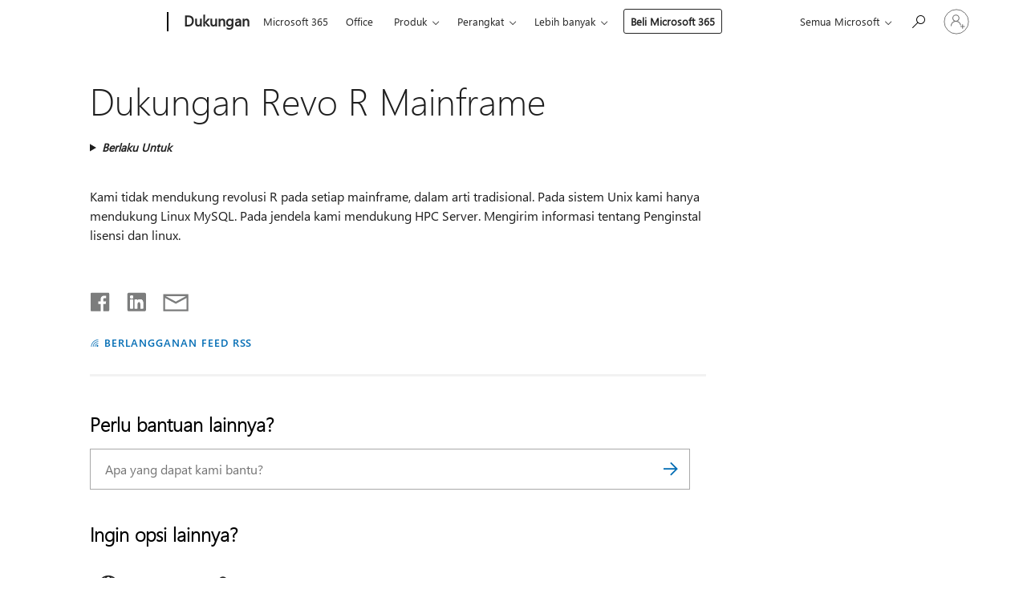

--- FILE ---
content_type: text/html; charset=utf-8
request_url: https://login.microsoftonline.com/common/oauth2/v2.0/authorize?client_id=ee272b19-4411-433f-8f28-5c13cb6fd407&redirect_uri=https%3A%2F%2Fsupport.microsoft.com%2Fsignin-oidc&response_type=code%20id_token&scope=openid%20profile%20offline_access&response_mode=form_post&nonce=638977613996603287.YmU5MjBkYjUtZmEwYy00YWVkLThlMmQtZjMwZWE3MTM5Njc4NjFiMTFlMDYtZWY2Yi00YWQ2LWEyZmQtNTMzOTJkOWQ3ZGQ4&prompt=none&nopa=2&state=CfDJ8MyPTYQicFlAq2BKPTlStzylBFsgxsJ6DFaIyRduFcexnbn3mu1LxUd8Co2pJJdzAuztTkE76SCuvd_yKCDIKdCzulmqGS8SdWsmLbxvzbAGyn8rA_6oNPO7kBB2TRgwJFalnFLKmZx0xYpatFWYQktH0hTSnj35Ex-y9X_ilsj9pd0zc4CJtLXODT8JaF89kxOxecX8Imx8WPKzQG6WaKLxTToLoJW9zQWoVLnXdnwvj8VuQX6P_PXLXeb5U4x7-Uy0lXMawP3PxtUjiEbok7oc_Rf-dw5Jn-xBoZkou1ZTllbzodhQ4ZoOyu1VXkWiKx75FCYkwYed-d0ahFooUCKH31TUwFNckSBmwSGRKmni&x-client-SKU=ID_NET6_0&x-client-ver=8.12.1.0&sso_reload=true
body_size: 9918
content:


<!-- Copyright (C) Microsoft Corporation. All rights reserved. -->
<!DOCTYPE html>
<html>
<head>
    <title>Redirecting</title>
    <meta http-equiv="Content-Type" content="text/html; charset=UTF-8">
    <meta http-equiv="X-UA-Compatible" content="IE=edge">
    <meta name="viewport" content="width=device-width, initial-scale=1.0, maximum-scale=2.0, user-scalable=yes">
    <meta http-equiv="Pragma" content="no-cache">
    <meta http-equiv="Expires" content="-1">
    <meta name="PageID" content="FetchSessions" />
    <meta name="SiteID" content="" />
    <meta name="ReqLC" content="1033" />
    <meta name="LocLC" content="en-US" />

    
<meta name="robots" content="none" />

<script type="text/javascript" nonce='LkHCu2rhhdhz8xHJdvKnVg'>//<![CDATA[
$Config={"urlGetCredentialType":"https://login.microsoftonline.com/common/GetCredentialType?mkt=en-US","urlGoToAADError":"https://login.live.com/oauth20_authorize.srf?client_id=ee272b19-4411-433f-8f28-5c13cb6fd407\u0026scope=openid+profile+offline_access\u0026redirect_uri=https%3a%2f%2fsupport.microsoft.com%2fsignin-oidc\u0026response_type=code+id_token\u0026state=[base64]\u0026response_mode=form_post\u0026nonce=638977613996603287.YmU5MjBkYjUtZmEwYy00YWVkLThlMmQtZjMwZWE3MTM5Njc4NjFiMTFlMDYtZWY2Yi00YWQ2LWEyZmQtNTMzOTJkOWQ3ZGQ4\u0026prompt=none\u0026x-client-SKU=ID_NET6_0\u0026x-client-Ver=8.12.1.0\u0026uaid=fa62136e9be347b4ac8be2bf68f3ff7f\u0026msproxy=1\u0026issuer=mso\u0026tenant=common\u0026ui_locales=en-US\u0026epct=[base64]\u0026jshs=0\u0026nopa=2","urlAppError":"https://support.microsoft.com/signin-oidc","oAppRedirectErrorPostParams":{"error":"interaction_required","error_description":"Session information is not sufficient for single-sign-on.","state":"[base64]"},"iMaxStackForKnockoutAsyncComponents":10000,"fShowButtons":true,"urlCdn":"https://aadcdn.msauth.net/shared/1.0/","urlDefaultFavicon":"https://aadcdn.msauth.net/shared/1.0/content/images/favicon_a_eupayfgghqiai7k9sol6lg2.ico","urlPost":"/common/login","iPawnIcon":0,"sPOST_Username":"","fEnableNumberMatching":true,"sFT":"[base64]","sFTName":"flowToken","sCtx":"[base64]","fEnableOneDSClientTelemetry":true,"urlReportPageLoad":"https://login.microsoftonline.com/common/instrumentation/reportpageload?mkt=en-US","dynamicTenantBranding":null,"staticTenantBranding":null,"oAppCobranding":{},"iBackgroundImage":4,"arrSessions":[],"urlMsaStaticMeControl":"https://login.live.com/Me.htm?v=3","fApplicationInsightsEnabled":false,"iApplicationInsightsEnabledPercentage":0,"urlSetDebugMode":"https://login.microsoftonline.com/common/debugmode","fEnableCssAnimation":true,"fDisableAnimationIfAnimationEndUnsupported":true,"fSsoFeasible":true,"fAllowGrayOutLightBox":true,"fProvideV2SsoImprovements":true,"fUseMsaSessionState":true,"fIsRemoteNGCSupported":true,"urlLogin":"https://login.microsoftonline.com/common/reprocess?ctx=[base64]","urlDssoStatus":"https://login.microsoftonline.com/common/instrumentation/dssostatus","iSessionPullType":3,"fUseSameSite":true,"iAllowedIdentities":2,"isGlobalTenant":true,"uiflavor":1001,"fShouldPlatformKeyBeSuppressed":true,"fLoadStringCustomizationPromises":true,"fUseAlternateTextForSwitchToCredPickerLink":true,"fOfflineAccountVisible":false,"fEnableUserStateFix":true,"fShowAccessPassPeek":true,"fUpdateSessionPollingLogic":true,"fEnableShowPickerCredObservable":true,"fFetchSessionsSkipDsso":true,"fIsCiamUserFlowUxNewLogicEnabled":true,"fUseNonMicrosoftDefaultBrandingForCiam":true,"sCompanyDisplayName":"Microsoft Services","fRemoveCustomCss":true,"fFixUICrashForApiRequestHandler":true,"fShowUpdatedKoreanPrivacyFooter":true,"fUsePostCssHotfix":true,"fFixUserFlowBranding":true,"fEnablePasskeyNullFix":true,"fEnableRefreshCookiesFix":true,"fEnableWebNativeBridgeInterstitialUx":true,"urlAcmaServerPath":"https://login.microsoftonline.com","sTenantId":"common","sMkt":"en-US","fIsDesktop":true,"fUpdateConfigInit":true,"fLogDisallowedCssProperties":true,"fDisallowExternalFonts":true,"scid":1013,"hpgact":1800,"hpgid":7,"apiCanary":"[base64]","canary":"3zPaP5Cub0oO1jZKVenFd/v11J2yokff5RsnXCas0XA=6:1:CANARY:QipPjtf8hS7r07aUF4a+65c6tJDfyYzUXLioMSH69U8=","sCanaryTokenName":"canary","fSkipRenderingNewCanaryToken":false,"fEnableNewCsrfProtection":true,"correlationId":"fa62136e-9be3-47b4-ac8b-e2bf68f3ff7f","sessionId":"d1335acc-1653-4193-914d-5774878f9600","sRingId":"R4","locale":{"mkt":"en-US","lcid":1033},"slMaxRetry":2,"slReportFailure":true,"strings":{"desktopsso":{"authenticatingmessage":"Trying to sign you in"}},"enums":{"ClientMetricsModes":{"None":0,"SubmitOnPost":1,"SubmitOnRedirect":2,"InstrumentPlt":4}},"urls":{"instr":{"pageload":"https://login.microsoftonline.com/common/instrumentation/reportpageload","dssostatus":"https://login.microsoftonline.com/common/instrumentation/dssostatus"}},"browser":{"ltr":1,"Chrome":1,"_Mac":1,"_M131":1,"_D0":1,"Full":1,"RE_WebKit":1,"b":{"name":"Chrome","major":131,"minor":0},"os":{"name":"OSX","version":"10.15.7"},"V":"131.0"},"watson":{"url":"/common/handlers/watson","bundle":"https://aadcdn.msauth.net/ests/2.1/content/cdnbundles/watson.min_q5ptmu8aniymd4ftuqdkda2.js","sbundle":"https://aadcdn.msauth.net/ests/2.1/content/cdnbundles/watsonsupportwithjquery.3.5.min_dc940oomzau4rsu8qesnvg2.js","fbundle":"https://aadcdn.msauth.net/ests/2.1/content/cdnbundles/frameworksupport.min_oadrnc13magb009k4d20lg2.js","resetErrorPeriod":5,"maxCorsErrors":-1,"maxInjectErrors":5,"maxErrors":10,"maxTotalErrors":3,"expSrcs":["https://login.microsoftonline.com","https://aadcdn.msauth.net/","https://aadcdn.msftauth.net/",".login.microsoftonline.com"],"envErrorRedirect":true,"envErrorUrl":"/common/handlers/enverror"},"loader":{"cdnRoots":["https://aadcdn.msauth.net/","https://aadcdn.msftauth.net/"],"logByThrowing":true},"serverDetails":{"slc":"ProdSlices","dc":"SCUS","ri":"SN4XXXX","ver":{"v":[2,1,22320,6]},"rt":"2025-11-03T10:10:00","et":36},"clientEvents":{"enabled":true,"telemetryEnabled":true,"useOneDSEventApi":true,"flush":60000,"autoPost":true,"autoPostDelay":1000,"minEvents":1,"maxEvents":1,"pltDelay":500,"appInsightsConfig":{"instrumentationKey":"69adc3c768bd4dc08c19416121249fcc-66f1668a-797b-4249-95e3-6c6651768c28-7293","webAnalyticsConfiguration":{"autoCapture":{"jsError":true}}},"defaultEventName":"IDUX_ESTSClientTelemetryEvent_WebWatson","serviceID":3,"endpointUrl":""},"fApplyAsciiRegexOnInput":true,"country":"US","fBreakBrandingSigninString":true,"bsso":{"states":{"START":"start","INPROGRESS":"in-progress","END":"end","END_SSO":"end-sso","END_USERS":"end-users"},"nonce":"AwABEgEAAAADAOz_BQD0_x9TR2tYrkfOM2Pnl86ilqO5S2FR6Orstk_O9-ID_OlQ8BHUYpZo5458iyLfzfCYiX7_oDASpLblbAJ2L_LqZn4gAA","overallTimeoutMs":4000,"telemetry":{"type":"ChromeSsoTelemetry","nonce":"AwABDwEAAAADAOz_BQD0_-60dLn9VtooN_-8rWgFKimBjh6MQXEDGywEiUu9YLKuzXD9ATP7H2yPWoo2Xt-RMkk3nw6Xe0j9qWKN1JIBINc6XOENTlmGQKqNaXvL9dMSIAA","reportStates":[]},"redirectEndStates":["end"],"cookieNames":{"aadSso":"AADSSO","winSso":"ESTSSSO","ssoTiles":"ESTSSSOTILES","ssoPulled":"SSOCOOKIEPULLED","userList":"ESTSUSERLIST"},"type":"chrome","reason":"Pull suppressed because it was already attempted and the current URL was reloaded."},"urlNoCookies":"https://login.microsoftonline.com/cookiesdisabled","fTrimChromeBssoUrl":true,"inlineMode":5,"fShowCopyDebugDetailsLink":true,"fTenantBrandingCdnAddEventHandlers":true,"fAddTryCatchForIFrameRedirects":true};
//]]></script> 
<script type="text/javascript" nonce='LkHCu2rhhdhz8xHJdvKnVg'>//<![CDATA[
!function(){var e=window,r=e.$Debug=e.$Debug||{},t=e.$Config||{};if(!r.appendLog){var n=[],o=0;r.appendLog=function(e){var r=t.maxDebugLog||25,i=(new Date).toUTCString()+":"+e;n.push(o+":"+i),n.length>r&&n.shift(),o++},r.getLogs=function(){return n}}}(),function(){function e(e,r){function t(i){var a=e[i];if(i<n-1){return void(o.r[a]?t(i+1):o.when(a,function(){t(i+1)}))}r(a)}var n=e.length;t(0)}function r(e,r,i){function a(){var e=!!s.method,o=e?s.method:i[0],a=s.extraArgs||[],u=n.$WebWatson;try{
var c=t(i,!e);if(a&&a.length>0){for(var d=a.length,l=0;l<d;l++){c.push(a[l])}}o.apply(r,c)}catch(e){return void(u&&u.submitFromException&&u.submitFromException(e))}}var s=o.r&&o.r[e];return r=r||this,s&&(s.skipTimeout?a():n.setTimeout(a,0)),s}function t(e,r){return Array.prototype.slice.call(e,r?1:0)}var n=window;n.$Do||(n.$Do={"q":[],"r":[],"removeItems":[],"lock":0,"o":[]});var o=n.$Do;o.when=function(t,n){function i(e){r(e,a,s)||o.q.push({"id":e,"c":a,"a":s})}var a=0,s=[],u=1;"function"==typeof n||(a=n,
u=2);for(var c=u;c<arguments.length;c++){s.push(arguments[c])}t instanceof Array?e(t,i):i(t)},o.register=function(e,t,n){if(!o.r[e]){o.o.push(e);var i={};if(t&&(i.method=t),n&&(i.skipTimeout=n),arguments&&arguments.length>3){i.extraArgs=[];for(var a=3;a<arguments.length;a++){i.extraArgs.push(arguments[a])}}o.r[e]=i,o.lock++;try{for(var s=0;s<o.q.length;s++){var u=o.q[s];u.id==e&&r(e,u.c,u.a)&&o.removeItems.push(u)}}catch(e){throw e}finally{if(0===--o.lock){for(var c=0;c<o.removeItems.length;c++){
for(var d=o.removeItems[c],l=0;l<o.q.length;l++){if(o.q[l]===d){o.q.splice(l,1);break}}}o.removeItems=[]}}}},o.unregister=function(e){o.r[e]&&delete o.r[e]}}(),function(e,r){function t(){if(!a){if(!r.body){return void setTimeout(t)}a=!0,e.$Do.register("doc.ready",0,!0)}}function n(){if(!s){if(!r.body){return void setTimeout(n)}t(),s=!0,e.$Do.register("doc.load",0,!0),i()}}function o(e){(r.addEventListener||"load"===e.type||"complete"===r.readyState)&&t()}function i(){
r.addEventListener?(r.removeEventListener("DOMContentLoaded",o,!1),e.removeEventListener("load",n,!1)):r.attachEvent&&(r.detachEvent("onreadystatechange",o),e.detachEvent("onload",n))}var a=!1,s=!1;if("complete"===r.readyState){return void setTimeout(n)}!function(){r.addEventListener?(r.addEventListener("DOMContentLoaded",o,!1),e.addEventListener("load",n,!1)):r.attachEvent&&(r.attachEvent("onreadystatechange",o),e.attachEvent("onload",n))}()}(window,document),function(){function e(){
return f.$Config||f.ServerData||{}}function r(e,r){var t=f.$Debug;t&&t.appendLog&&(r&&(e+=" '"+(r.src||r.href||"")+"'",e+=", id:"+(r.id||""),e+=", async:"+(r.async||""),e+=", defer:"+(r.defer||"")),t.appendLog(e))}function t(){var e=f.$B;if(void 0===d){if(e){d=e.IE}else{var r=f.navigator.userAgent;d=-1!==r.indexOf("MSIE ")||-1!==r.indexOf("Trident/")}}return d}function n(){var e=f.$B;if(void 0===l){if(e){l=e.RE_Edge}else{var r=f.navigator.userAgent;l=-1!==r.indexOf("Edge")}}return l}function o(e){
var r=e.indexOf("?"),t=r>-1?r:e.length,n=e.lastIndexOf(".",t);return e.substring(n,n+v.length).toLowerCase()===v}function i(){var r=e();return(r.loader||{}).slReportFailure||r.slReportFailure||!1}function a(){return(e().loader||{}).redirectToErrorPageOnLoadFailure||!1}function s(){return(e().loader||{}).logByThrowing||!1}function u(e){if(!t()&&!n()){return!1}var r=e.src||e.href||"";if(!r){return!0}if(o(r)){var i,a,s;try{i=e.sheet,a=i&&i.cssRules,s=!1}catch(e){s=!0}if(i&&!a&&s){return!0}
if(i&&a&&0===a.length){return!0}}return!1}function c(){function t(e){g.getElementsByTagName("head")[0].appendChild(e)}function n(e,r,t,n){var u=null;return u=o(e)?i(e):"script"===n.toLowerCase()?a(e):s(e,n),r&&(u.id=r),"function"==typeof u.setAttribute&&(u.setAttribute("crossorigin","anonymous"),t&&"string"==typeof t&&u.setAttribute("integrity",t)),u}function i(e){var r=g.createElement("link");return r.rel="stylesheet",r.type="text/css",r.href=e,r}function a(e){
var r=g.createElement("script"),t=g.querySelector("script[nonce]");if(r.type="text/javascript",r.src=e,r.defer=!1,r.async=!1,t){var n=t.nonce||t.getAttribute("nonce");r.setAttribute("nonce",n)}return r}function s(e,r){var t=g.createElement(r);return t.src=e,t}function d(e,r){if(e&&e.length>0&&r){for(var t=0;t<e.length;t++){if(-1!==r.indexOf(e[t])){return!0}}}return!1}function l(r){if(e().fTenantBrandingCdnAddEventHandlers){var t=d(E,r)?E:b;if(!(t&&t.length>1)){return r}for(var n=0;n<t.length;n++){
if(-1!==r.indexOf(t[n])){var o=t[n+1<t.length?n+1:0],i=r.substring(t[n].length);return"https://"!==t[n].substring(0,"https://".length)&&(o="https://"+o,i=i.substring("https://".length)),o+i}}return r}if(!(b&&b.length>1)){return r}for(var a=0;a<b.length;a++){if(0===r.indexOf(b[a])){return b[a+1<b.length?a+1:0]+r.substring(b[a].length)}}return r}function f(e,t,n,o){if(r("[$Loader]: "+(L.failMessage||"Failed"),o),w[e].retry<y){return w[e].retry++,h(e,t,n),void c._ReportFailure(w[e].retry,w[e].srcPath)}n&&n()}
function v(e,t,n,o){if(u(o)){return f(e,t,n,o)}r("[$Loader]: "+(L.successMessage||"Loaded"),o),h(e+1,t,n);var i=w[e].onSuccess;"function"==typeof i&&i(w[e].srcPath)}function h(e,o,i){if(e<w.length){var a=w[e];if(!a||!a.srcPath){return void h(e+1,o,i)}a.retry>0&&(a.srcPath=l(a.srcPath),a.origId||(a.origId=a.id),a.id=a.origId+"_Retry_"+a.retry);var s=n(a.srcPath,a.id,a.integrity,a.tagName);s.onload=function(){v(e,o,i,s)},s.onerror=function(){f(e,o,i,s)},s.onreadystatechange=function(){
"loaded"===s.readyState?setTimeout(function(){v(e,o,i,s)},500):"complete"===s.readyState&&v(e,o,i,s)},t(s),r("[$Loader]: Loading '"+(a.srcPath||"")+"', id:"+(a.id||""))}else{o&&o()}}var p=e(),y=p.slMaxRetry||2,m=p.loader||{},b=m.cdnRoots||[],E=m.tenantBrandingCdnRoots||[],L=this,w=[];L.retryOnError=!0,L.successMessage="Loaded",L.failMessage="Error",L.Add=function(e,r,t,n,o,i){e&&w.push({"srcPath":e,"id":r,"retry":n||0,"integrity":t,"tagName":o||"script","onSuccess":i})},L.AddForReload=function(e,r){
var t=e.src||e.href||"";L.Add(t,"AddForReload",e.integrity,1,e.tagName,r)},L.AddIf=function(e,r,t){e&&L.Add(r,t)},L.Load=function(e,r){h(0,e,r)}}var d,l,f=window,g=f.document,v=".css";c.On=function(e,r,t){if(!e){throw"The target element must be provided and cannot be null."}r?c.OnError(e,t):c.OnSuccess(e,t)},c.OnSuccess=function(e,t){if(!e){throw"The target element must be provided and cannot be null."}if(u(e)){return c.OnError(e,t)}var n=e.src||e.href||"",o=i(),s=a();r("[$Loader]: Loaded",e);var d=new c
;d.failMessage="Reload Failed",d.successMessage="Reload Success",d.Load(null,function(){if(o){throw"Unexpected state. ResourceLoader.Load() failed despite initial load success. ['"+n+"']"}s&&(document.location.href="/error.aspx?err=504")})},c.OnError=function(e,t){var n=e.src||e.href||"",o=i(),s=a();if(!e){throw"The target element must be provided and cannot be null."}r("[$Loader]: Failed",e);var u=new c;u.failMessage="Reload Failed",u.successMessage="Reload Success",u.AddForReload(e,t),
u.Load(null,function(){if(o){throw"Failed to load external resource ['"+n+"']"}s&&(document.location.href="/error.aspx?err=504")}),c._ReportFailure(0,n)},c._ReportFailure=function(e,r){if(s()&&!t()){throw"[Retry "+e+"] Failed to load external resource ['"+r+"'], reloading from fallback CDN endpoint"}},f.$Loader=c}(),function(){function e(){if(!E){var e=new h.$Loader;e.AddIf(!h.jQuery,y.sbundle,"WebWatson_DemandSupport"),y.sbundle=null,delete y.sbundle,e.AddIf(!h.$Api,y.fbundle,"WebWatson_DemandFramework"),
y.fbundle=null,delete y.fbundle,e.Add(y.bundle,"WebWatson_DemandLoaded"),e.Load(r,t),E=!0}}function r(){if(h.$WebWatson){if(h.$WebWatson.isProxy){return void t()}m.when("$WebWatson.full",function(){for(;b.length>0;){var e=b.shift();e&&h.$WebWatson[e.cmdName].apply(h.$WebWatson,e.args)}})}}function t(){if(!h.$WebWatson||h.$WebWatson.isProxy){if(!L&&JSON){try{var e=new XMLHttpRequest;e.open("POST",y.url),e.setRequestHeader("Accept","application/json"),
e.setRequestHeader("Content-Type","application/json; charset=UTF-8"),e.setRequestHeader("canary",p.apiCanary),e.setRequestHeader("client-request-id",p.correlationId),e.setRequestHeader("hpgid",p.hpgid||0),e.setRequestHeader("hpgact",p.hpgact||0);for(var r=-1,t=0;t<b.length;t++){if("submit"===b[t].cmdName){r=t;break}}var o=b[r]?b[r].args||[]:[],i={"sr":y.sr,"ec":"Failed to load external resource [Core Watson files]","wec":55,"idx":1,"pn":p.pgid||"","sc":p.scid||0,"hpg":p.hpgid||0,
"msg":"Failed to load external resource [Core Watson files]","url":o[1]||"","ln":0,"ad":0,"an":!1,"cs":"","sd":p.serverDetails,"ls":null,"diag":v(y)};e.send(JSON.stringify(i))}catch(e){}L=!0}y.loadErrorUrl&&window.location.assign(y.loadErrorUrl)}n()}function n(){b=[],h.$WebWatson=null}function o(r){return function(){var t=arguments;b.push({"cmdName":r,"args":t}),e()}}function i(){var e=["foundException","resetException","submit"],r=this;r.isProxy=!0;for(var t=e.length,n=0;n<t;n++){var i=e[n];i&&(r[i]=o(i))}
}function a(e,r,t,n,o,i,a){var s=h.event;return i||(i=l(o||s,a?a+2:2)),h.$Debug&&h.$Debug.appendLog&&h.$Debug.appendLog("[WebWatson]:"+(e||"")+" in "+(r||"")+" @ "+(t||"??")),$.submit(e,r,t,n,o||s,i,a)}function s(e,r){return{"signature":e,"args":r,"toString":function(){return this.signature}}}function u(e){for(var r=[],t=e.split("\n"),n=0;n<t.length;n++){r.push(s(t[n],[]))}return r}function c(e){for(var r=[],t=e.split("\n"),n=0;n<t.length;n++){var o=s(t[n],[]);t[n+1]&&(o.signature+="@"+t[n+1],n++),r.push(o)
}return r}function d(e){if(!e){return null}try{if(e.stack){return u(e.stack)}if(e.error){if(e.error.stack){return u(e.error.stack)}}else if(window.opera&&e.message){return c(e.message)}}catch(e){}return null}function l(e,r){var t=[];try{for(var n=arguments.callee;r>0;){n=n?n.caller:n,r--}for(var o=0;n&&o<w;){var i="InvalidMethod()";try{i=n.toString()}catch(e){}var a=[],u=n.args||n.arguments;if(u){for(var c=0;c<u.length;c++){a[c]=u[c]}}t.push(s(i,a)),n=n.caller,o++}}catch(e){t.push(s(e.toString(),[]))}
var l=d(e);return l&&(t.push(s("--- Error Event Stack -----------------",[])),t=t.concat(l)),t}function f(e){if(e){try{var r=/function (.{1,})\(/,t=r.exec(e.constructor.toString());return t&&t.length>1?t[1]:""}catch(e){}}return""}function g(e){if(e){try{if("string"!=typeof e&&JSON&&JSON.stringify){var r=f(e),t=JSON.stringify(e);return t&&"{}"!==t||(e.error&&(e=e.error,r=f(e)),(t=JSON.stringify(e))&&"{}"!==t||(t=e.toString())),r+":"+t}}catch(e){}}return""+(e||"")}function v(e){var r=[];try{
if(jQuery?(r.push("jQuery v:"+jQuery().jquery),jQuery.easing?r.push("jQuery.easing:"+JSON.stringify(jQuery.easing)):r.push("jQuery.easing is not defined")):r.push("jQuery is not defined"),e&&e.expectedVersion&&r.push("Expected jQuery v:"+e.expectedVersion),m){var t,n="";for(t=0;t<m.o.length;t++){n+=m.o[t]+";"}for(r.push("$Do.o["+n+"]"),n="",t=0;t<m.q.length;t++){n+=m.q[t].id+";"}r.push("$Do.q["+n+"]")}if(h.$Debug&&h.$Debug.getLogs){var o=h.$Debug.getLogs();o&&o.length>0&&(r=r.concat(o))}if(b){
for(var i=0;i<b.length;i++){var a=b[i];if(a&&"submit"===a.cmdName){try{if(JSON&&JSON.stringify){var s=JSON.stringify(a);s&&r.push(s)}}catch(e){r.push(g(e))}}}}}catch(e){r.push(g(e))}return r}var h=window,p=h.$Config||{},y=p.watson,m=h.$Do;if(!h.$WebWatson&&y){var b=[],E=!1,L=!1,w=10,$=h.$WebWatson=new i;$.CB={},$._orgErrorHandler=h.onerror,h.onerror=a,$.errorHooked=!0,m.when("jQuery.version",function(e){y.expectedVersion=e}),m.register("$WebWatson")}}(),function(){function e(e,r){
for(var t=r.split("."),n=t.length,o=0;o<n&&null!==e&&void 0!==e;){e=e[t[o++]]}return e}function r(r){var t=null;return null===u&&(u=e(i,"Constants")),null!==u&&r&&(t=e(u,r)),null===t||void 0===t?"":t.toString()}function t(t){var n=null;return null===a&&(a=e(i,"$Config.strings")),null!==a&&t&&(n=e(a,t.toLowerCase())),null!==n&&void 0!==n||(n=r(t)),null===n||void 0===n?"":n.toString()}function n(e,r){var n=null;return e&&r&&r[e]&&(n=t("errors."+r[e])),n||(n=t("errors."+e)),n||(n=t("errors."+c)),n||(n=t(c)),n}
function o(t){var n=null;return null===s&&(s=e(i,"$Config.urls")),null!==s&&t&&(n=e(s,t.toLowerCase())),null!==n&&void 0!==n||(n=r(t)),null===n||void 0===n?"":n.toString()}var i=window,a=null,s=null,u=null,c="GENERIC_ERROR";i.GetString=t,i.GetErrorString=n,i.GetUrl=o}(),function(){var e=window,r=e.$Config||{};e.$B=r.browser||{}}(),function(){function e(e,r,t){e&&e.addEventListener?e.addEventListener(r,t):e&&e.attachEvent&&e.attachEvent("on"+r,t)}function r(r,t){e(document.getElementById(r),"click",t)}
function t(r,t){var n=document.getElementsByName(r);n&&n.length>0&&e(n[0],"click",t)}var n=window;n.AddListener=e,n.ClickEventListenerById=r,n.ClickEventListenerByName=t}();
//]]></script> 
<script type="text/javascript" nonce='LkHCu2rhhdhz8xHJdvKnVg'>//<![CDATA[
!function(t,e){!function(){var n=e.getElementsByTagName("head")[0];n&&n.addEventListener&&(n.addEventListener("error",function(e){null!==e.target&&"cdn"===e.target.getAttribute("data-loader")&&t.$Loader.OnError(e.target)},!0),n.addEventListener("load",function(e){null!==e.target&&"cdn"===e.target.getAttribute("data-loader")&&t.$Loader.OnSuccess(e.target)},!0))}()}(window,document);
//]]></script>
    <script type="text/javascript" nonce='LkHCu2rhhdhz8xHJdvKnVg'>
        ServerData = $Config;
    </script>

    <script data-loader="cdn" crossorigin="anonymous" src="https://aadcdn.msauth.net/shared/1.0/content/js/FetchSessions_Core_6Q3eIOn0whcxfDdfo5KZ_w2.js" integrity='sha384-d60AqZjfNXGaCpyZ28Ks3K5h38Ithx5SMOH5+izbuoNLiiGlouU1c3vxsIgoeigl' nonce='LkHCu2rhhdhz8xHJdvKnVg'></script>

</head>
<body data-bind="defineGlobals: ServerData" style="display: none">
</body>
</html>